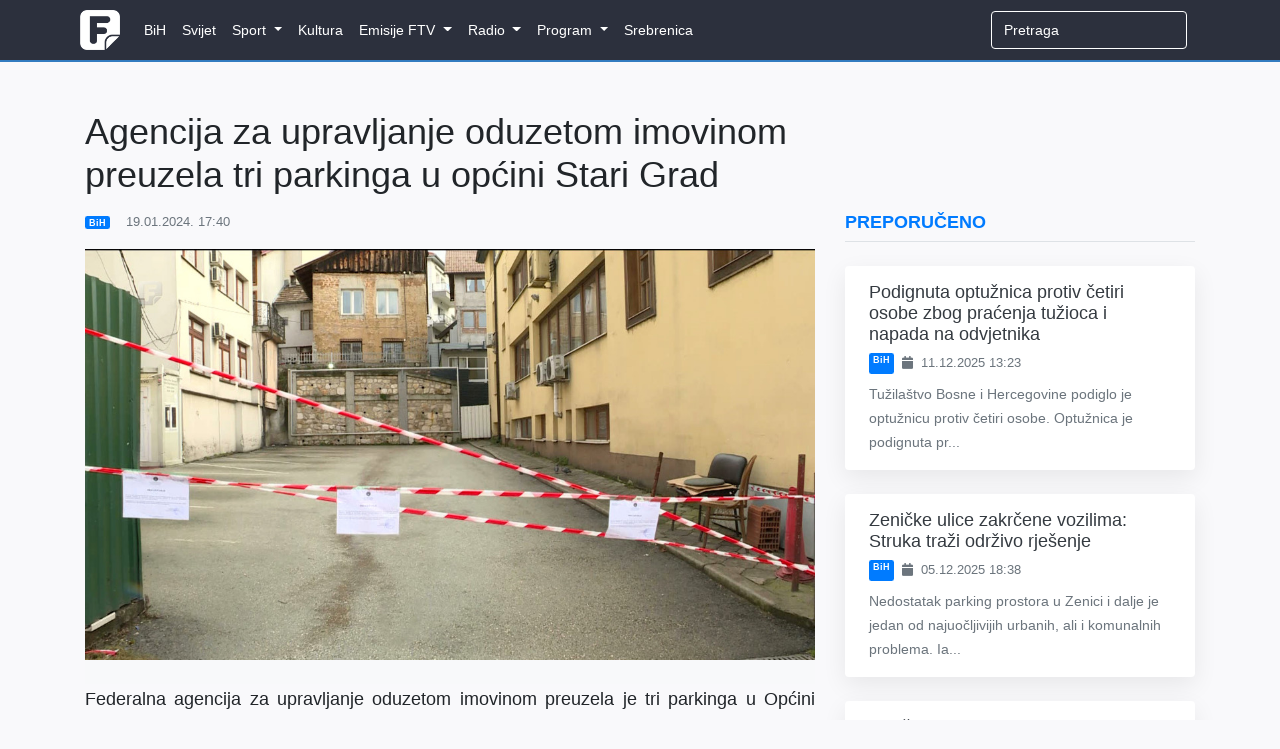

--- FILE ---
content_type: text/html; charset=utf-8
request_url: https://www.google.com/recaptcha/api2/aframe
body_size: 259
content:
<!DOCTYPE HTML><html><head><meta http-equiv="content-type" content="text/html; charset=UTF-8"></head><body><script nonce="v3SBoHPj5tWynCyj1xFxLw">/** Anti-fraud and anti-abuse applications only. See google.com/recaptcha */ try{var clients={'sodar':'https://pagead2.googlesyndication.com/pagead/sodar?'};window.addEventListener("message",function(a){try{if(a.source===window.parent){var b=JSON.parse(a.data);var c=clients[b['id']];if(c){var d=document.createElement('img');d.src=c+b['params']+'&rc='+(localStorage.getItem("rc::a")?sessionStorage.getItem("rc::b"):"");window.document.body.appendChild(d);sessionStorage.setItem("rc::e",parseInt(sessionStorage.getItem("rc::e")||0)+1);localStorage.setItem("rc::h",'1769294720996');}}}catch(b){}});window.parent.postMessage("_grecaptcha_ready", "*");}catch(b){}</script></body></html>